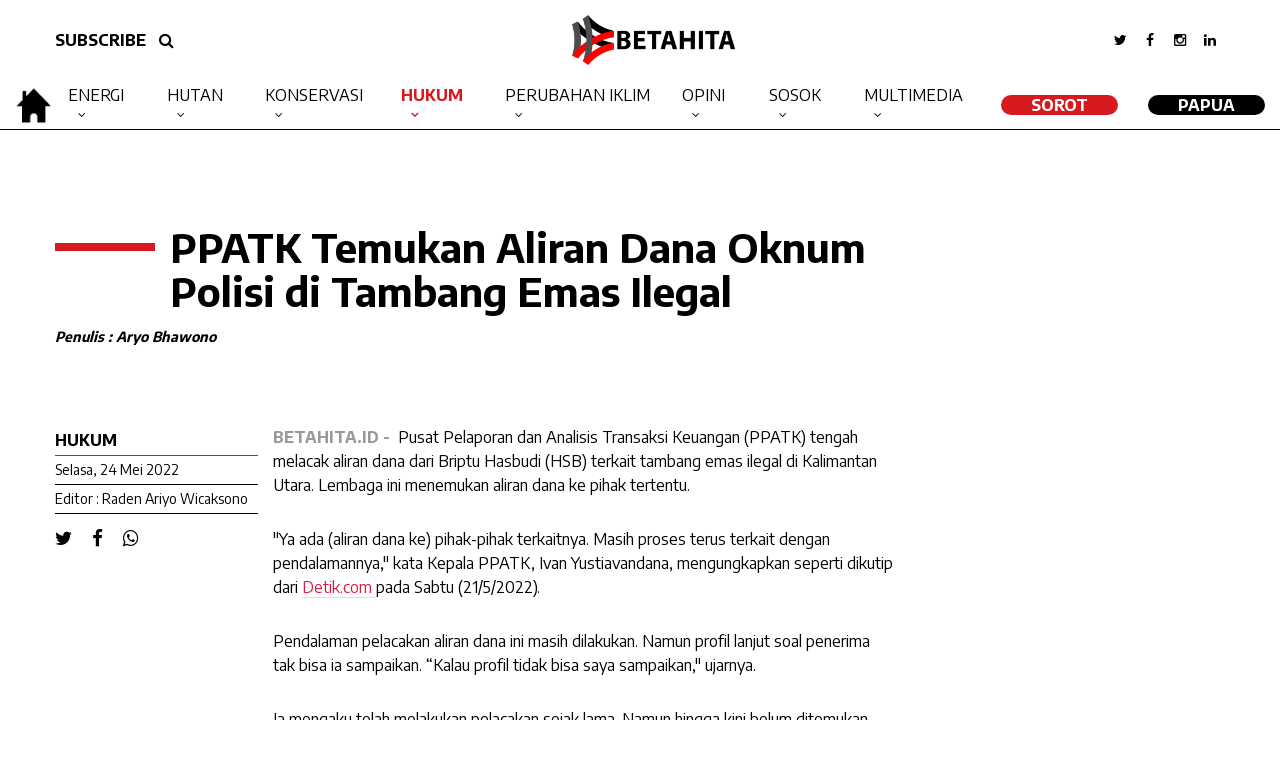

--- FILE ---
content_type: text/html; charset=UTF-8
request_url: https://betahita.id/news/detail/7567/ppatk-temukan-aliran-dana-oknum-polisi-di-tambang-emas-ilegal-.html?v=1660591417
body_size: 7080
content:

<!DOCTYPE html>
<html xmlns="http://www.w3.org/1999/xhtml" dir="ltr" lang="en-US" xmlns:fb="https://www.facebook.com/2008/fbml" xmlns:og="http://opengraphprotocol.org/schema/">
<head>
<meta http-equiv="Content-Type" content="text/html; charset=utf-8" />
<title>Betahita | PPATK Temukan Aliran Dana Oknum Polisi di Tambang Emas Ilegal </title>
<meta name="viewport" content="width=device-width, initial-scale=1.0">
<!-- <meta http-equiv="refresh" content="900"> -->
<meta name="viewport" content="width=device-width, initial-scale=1.0, maximum-scale=1.0, user-scalable=no" />
<meta name="apple-mobile-web-app-capable" content="yes" />
<meta name="apple-mobile-web-app-status-bar-style" content="black" />
<!-- WARNING: for iOS 7, remove the width=device-width and height=device-height attributes. See https://issues.apache.org/jira/browse/CB-4323 -->
<meta name="language" content="id" />
<meta name="title" content="PPATK Temukan Aliran Dana Oknum Polisi di Tambang Emas Ilegal "/>
<meta name="description" content="Aliran dana ke berbagai pihak masih didalami PPATK. " />
<meta name="keywords" content="Betahita">

	<meta property="og:site_name" content="betahita.id">
	<meta property="og:type" content="article">
	<meta property="og:url" content="https://betahita.id/news/detail/7567/ppatk-temukan-aliran-dana-oknum-polisi-di-tambang-emas-ilegal-.html?v=1660591417">
	<meta property="og:title" content="PPATK Temukan Aliran Dana Oknum Polisi di Tambang Emas Ilegal ">
	<meta property="og:description" content="Aliran dana ke berbagai pihak masih didalami PPATK. ">
	<!-- <meta property="og:image" content="https://cdn.betahita.id/6/9/1/6/6916_840x576.jpg"> -->
	<meta property="og:image" content="https://cdn.betahita.id/6/9/1/6/6916_840x576.jpg">
	<meta property="og:image:width" content="650" />
    <meta property="og:image:height" content="366" />

    <meta name="twitter:card" content="summary_large_image">
	<meta name="twitter:site" content="betahita.id">
	<meta name="twitter:creator" content="betahita.id">
	<meta name="twitter:type" content="article" >
	<meta name="twitter:url" content="https://betahita.id/news/detail/7567/ppatk-temukan-aliran-dana-oknum-polisi-di-tambang-emas-ilegal-.html?v=1660591417">
	<meta name="twitter:title" content="PPATK Temukan Aliran Dana Oknum Polisi di Tambang Emas Ilegal ">
	<meta name="twitter:description" content="Aliran dana ke berbagai pihak masih didalami PPATK. ">
	<meta name="twitter:image" content="https://cdn.betahita.id/6/9/1/6/6916_840x576.jpg">
	<meta property="fb:pages" content="330828203995473" />
	

<!-- <meta name="twitter:image" content="https://cdn.betahita.id/6/9/1/6/6916_840x576.jpg"> -->
<!-- <meta name="twitter:image" content="https://cdn.betahita.id/6/9/1/6/6916_840x576.jpg"> -->
<link rel="stylesheet" href="https://betahita.id/assets/css/base.css" type="text/css" media="screen" />
<link rel="stylesheet" href="https://betahita.id/assets/css/font-awesome.css" type="text/css" media="screen" />
<link rel="stylesheet" href="https://betahita.id/assets/css/mobile.css" type="text/css" media="screen" />
<link rel="stylesheet" href="https://cdn.datatables.net/1.10.21/css/jquery.dataTables.min.css" type="text/css" media="screen" />

<link rel="shortcut icon" href="https://betahita.id/assets/favicon.ico" type="image/x-icon" >
<link rel=”alternate” type=”application/rss+xml” href=”https://betahita.id/teras.xml” title=Betahita”>
<link href="https://fonts.googleapis.com/css?family=Encode+Sans:100,200,300,400,500,600,700,800,900&display=swap" rel="stylesheet">
<!--<script async src="https://pagead2.googlesyndication.com/pagead/js/adsbygoogle.js?client=ca-pub-3549915088510184"-->
<!--     crossorigin="anonymous"></script>-->

<meta name="facebook-domain-verification" content="vxvqz72whgrbyafknwjxrlll62j9h7" />
<!--<script async src="https://pagead2.googlesyndication.com/pagead/js/adsbygoogle.js?client=ca-pub-3549915088510184"-->
<!--     crossorigin="anonymous"></script>-->
<!-- Global site tag (gtag.js) - Google Analytics -->
<!-- <script async src="https://www.googletagmanager.com/gtag/js?id=UA-91432049-25"></script>
<script>
	window.dataLayer = window.dataLayer || [];
	function gtag(){dataLayer.push(arguments);}
	gtag('js', new Date());
	gtag('config', 'UA-91432049-25');
</script> -->
<!-- Global site tag (gtag.js) - Google Analytics -->
<!--<script async src="https://www.googletagmanager.com/gtag/js?id=G-F9Q3N5KV4J"></script>-->
<!--<script>-->
<!--  window.dataLayer = window.dataLayer || [];-->
<!--  function gtag(){dataLayer.push(arguments);}-->
<!--  gtag('js', new Date());-->

<!--  gtag('config', 'G-F9Q3N5KV4J');-->
<!--</script>-->
<!-- Google tag (gtag.js) -->
<script async src="https://www.googletagmanager.com/gtag/js?id=G-8JYSJ8M4BC"></script>
<script>
  window.dataLayer = window.dataLayer || [];
  function gtag(){dataLayer.push(arguments);}
  gtag('js', new Date());

  gtag('config', 'G-8JYSJ8M4BC');
</script>
</head>
<body>
<div id="fb-root"></div>
<script async defer crossorigin="anonymous" src="https://connect.facebook.net/id_ID/sdk.js#xfbml=1&version=v6.0&appId=193020364132834&autoLogAppEvents=1"></script>

<div class="block-all2" style="display:none;"></div>
<div class="box-search" style="display:none;">
	<form action="/search" method="get">
		<input type="text" class="search" name="search" placeholder="search">
		<button class="search-btn centering"><i class="fa fa-search fa-lg cl-blue"></i></button>
	</form>
</div>
<header class="header-desk hide_mobile">

	

	<div class="header-top">
		<div class="header-inside">
			<div class="container-col">
				<div class="top-right">
					<ul class="right-menu">
						<li><a href="#" class="fade"><i class="fa fa-twitter"></i></a></li>
						<li><a href="#" class="fade"><i class="fa fa-facebook"></i></a></li>
						<li><a href="#" class="fade"><i class="fa fa-instagram"></i></a></li>
						<li><a href="#" class="fade"><i class="fa fa-linkedin"></i></a></li>
					</ul>
				</div>
				<div class="top-left">
					<a href="#" class="btn-round margin-right-xs">SUBSCRIBE</a>
					<a href="#" class="btn-round show-search"><i class="fa fa-search"></i></a>
				</div>
				<!-- <h1 class="logo"><a href="https://betahita.id/"><img src="https://betahita.id/assets/images/logo.png"></a></h1> -->
				<h1 class="logo"><a href="https://betahita.id/"><img src="https://betahita.id/assets/images/Logo-Betahita.png"></a></h1>
			</div>
		</div>
	</div>
	<div class="header-bottom">
    	<div class="header-inside">
<h1 class="logo home"><a href="https://betahita.id/" class="homeicon" ><img src="https://betahita.id/assets/images/home.png"style="height:40px;"></i></a><a href="https://betahita.id/" class="menuicon" style="display:none;"><img src="https://betahita.id/assets/images/Logo-Betahita.png"style="height:40px;"></a></h1>
			<div class="box-main-menu">
			<ul class="main-menu">
                            	<li>
					<a href="/kanal/type/11" class="fade">Energi</a>
					<ul class="subkanal">
						<li><a href="/kanal/type/10" class="fade">PLTU</a></li>
						<li><a href="/kanal/type/2" class="fade">Tambang</a></li>
            		</ul>
				</li>
                <li>
					<a href="/kanal/type/8" class="fade">Hutan</a>
					<ul class="subkanal">
						<li><a href="/kanal/type/12" class="fade">Gambut</a></li>
						<li><a href="/kanal/type/4" class="fade">KARHUTLA</a></li>
						<li><a href="/kanal/type/513" class="fade">Deforestasi</a></li>
            		</ul>
				</li>
				<li>
					<a href="/kanal/type/6" class="fade">Konservasi</a>
					<ul class="subkanal">
						<li><a href="/kanal/type/510" class="fade">Biodiversitas</a></li>
						<li><a href="/kanal/type/508" class="fade">Ekosistem</a></li>
						<li><a href="/kanal/type/509" class="fade">Kelautan</a></li>
						<li><a href="/kanal/type/240" class="fade">Satwa</a></li>
            		</ul>
				</li>
				<li>
					<a href="/kanal/type/192" class="selected fade">Hukum</a>
					<ul class="subkanal">
						<li><a href="/kanal/type/197" class="fade">Agraria</a></li>
            		</ul>
				</li>
				<li>
					<a href="/kanal/type/505" class="fade">Perubahan Iklim</a>
					<ul class="subkanal">
						<li><a href="/kanal/type/72" class="fade">Sawit</a></li>
						<li><a href="/kanal/type/244" class="fade">Lingkungan Hidup</a></li>
					</ul>
				</li>
				<li>
					<a href="/kanal/type/511" class="fade">Opini</a>
					<ul class="subkanal">
					    <li><a href="/kanal/type/541" class="fade">Editorial</a></li>
						<li><a href="/kanal/type/9" class="fade">Analisis</a></li>
						<li><a href="/kanal/type/512" class="fade">Kolom</a></li>
						<li><a href="/kanal/type/221" class="fade">Wawancara</a></li>
            		</ul>
				</li>
                <li>
					<a href="/kanal/type/83" class="fade">Sosok</a>
					<ul class="subkanal">
						<li style="font-size:14px !important"><a href="/kanal/type/539" class="fade">Biodiversity Warriors</a></li>
            		</ul>
				</li>
				<li>
					<a href="#" class="fade">Multimedia</a>
					<ul class="subkanal">
						<li><a href="/kanal/video" class="fade">Video</a></li>
						<li><a href="/kanal/foto" class="fade">Foto</a></li>
						<li><a href="/kanal/podcast" class="fade">Podcast</a></li>
						<li><a href="/kanal/infografis" class="fade">Infografis</a></li>
            		</ul>
				</li>
				<li><a id="round" href="https://sorot.betahita.id" class="fade">SOROT</a></li>
				 <li><a id="round" href="http://papua.betahita.id/" class="fade" target="_BLANK" style="background-color:black; color:white; ">Papua</a></li> 
            </ul>
			</div>
        </div>
    </div>
</header>
	<header class="br-white hide_desktop">
		
	<a id="cd-logo" href="https://betahita.id/" target="_blank"><img src="https://betahita.id/assets/images/logo.png" alt="Homepage"></a>
	<a id="cd-search" href="#0" class="show-search"><i class="fa fa-search fa-lg"></i></a>
	<a id="cd-menu-trigger" href="#0"><span class="cd-menu-icon"></span></a>

	</header> <!-- end header -->
	<nav id="cd-lateral-nav" class="hide_desktop">
		
<ul class="cd-navigation">
    <!-- <li><a href="index.php" class="current">Home</a></li>
    <li><a href="kanal.php" class="">Tambang</a></li>
    <li><a href="kanal.php" class="">Hutan</a></li>
    <li><a href="kanal.php" class="">Energi</a></li>
    <li><a href="kanal.php" class="">Konservasi</a></li>
    <li><a href="kanal.php" class="">Analisis</a></li>
    <li><a href="kanal.php" class="">Multimedia</a></li>
    <li><a href="kanal.php" class="">Bumi Kita</a></li> -->
        <li class="item-has-children">
        <a href="/kanal/type/11" class="fade">Energi</a>
        <ul class="sub-menu">
            <li><a href="/kanal/type/10" class="fade">PLTU</a></li>
            <li><a href="/kanal/type/2" class="fade">Tambang</a></li>
        </ul>
    </li>
    <li class="item-has-children">
        <a href="/kanal/type/8" class="fade">Hutan</a>
        <ul class="sub-menu">
            <li><a href="/kanal/type/12" class="fade">Gambut</a></li>
            <li><a href="/kanal/type/4" class="fade">KARHUTLA</a></li>
            <li><a href="/kanal/type/513" class="fade">Deforestasi</a></li>
        </ul>
    </li>
    <li class="item-has-children">
        <a href="/kanal/type/6" class="fade">Konservasi</a>
        <ul class="sub-menu">
            <li><a href="/kanal/type/510" class="fade">Biodiversitas</a></li>
            <li><a href="/kanal/type/508" class="fade">Ekosistem</a></li>
            <li><a href="/kanal/type/509" class="fade">Kelautan</a></li>
        </ul>
    </li>
    <li>
        <a href="/kanal/type/197" class="fade">Agraria</a>
    </li>
    <li class="item-has-children">
        <a href="/kanal/type/505" class="fade">Perubahan Iklim</a>
        <ul class="sub-menu">
            <li><a href="/kanal/type/72" class="fade">Sawit</a></li>
            <li><a href="/kanal/type/244" class="fade">Lingkungan Hidup</a></li>
        </ul>
    </li>
    <li class="item-has-children">
        <a href="/kanal/type/511" class="fade">Opini</a>
        <ul class="sub-menu">
            <li><a href="/kanal/type/541" class="fade">Editorial</a></li>
            <li><a href="/kanal/type/9" class="fade">Analisis</a></li>
            <li><a href="/kanal/type/512" class="fade">Kolom</a></li>
            <li><a href="/kanal/type/221" class="fade">Wawancara</a></li>
        </ul>
    </li>
    <li>
        <a href="/kanal/type/83" class="fade">Sosok</a>
    </li>
    <li class="item-has-children">
        <a href="#" class="fade">Multimedia</a>
        <ul class="sub-menu">
            <li><a href="/kanal/video" class="fade">Video</a></li>
            <li><a href="/kanal/foto" class="fade">Foto</a></li>
            <li><a href="/kanal/podcast" class="fade">Podcast</a></li>
            <li><a href="/kanal/infografis" class="fade">Infografis</a></li>
        </ul>
    </li>
    <li style="padding-left: 6px; padding-right: 6px;"><a id="round" href="/lipsus" class="fade">LipSus</a></li>
     <li style="padding-left: 6px; padding-right: 6px;"><a id="round" href="http://papua.betahita.id/" target="_BLANK" style="background-color: black; color:white;margin-top: 4px;">Papua</a></li> 
</ul><!-- cd-navigation -->	</nav>
<main class="cd-main-content"><div class="container overflow">
	<div class="container-col">
		<div class="overflow"  data-sticky_parent>
			<div class="detail-left padding-top-sm">
				<div class="box-judul-detail">
                    <h1 class="title">PPATK Temukan Aliran Dana Oknum Polisi di Tambang Emas Ilegal </h1>
                    <h4><i>Penulis : Aryo Bhawono</i></h4>
                </div>
            	<div class="detail-left-one left01">
                	<div class="box-data-artikel">
                    	<h3 class="kanal">Hukum</h3>
                        <h3 class="date">Selasa, 24 Mei 2022</h3>
                        <h3 class="date">Editor : Raden Ariyo Wicaksono</h3>
                        <ul class="share">
                            <li><a href="javascript:void(0)" onclick="PopupCenter('/\/twitter.com/share?url=https://betahita.id/news/detail/7567/ppatk-temukan-aliran-dana-oknum-polisi-di-tambang-emas-ilegal-.html?v=1660591417&text=PPATK Temukan Aliran Dana Oknum Polisi di Tambang Emas Ilegal &hashtags=BETAHITA', 'Share Twitter', 600, 400)" class="cl-black"><i class="fa fa-twitter fa-lg"></i></a></li>
                            <li><a href="javascript:void(0)" onclick="PopupCenter('/\/www.facebook.com/sharer/sharer.php?u=https://betahita.id/news/detail/7567/ppatk-temukan-aliran-dana-oknum-polisi-di-tambang-emas-ilegal-.html?v=1660591417%20%23BETAHITA', 'Share Facebook', 600, 400)" class="cl-black"><i class="fa fa-facebook fa-lg"></i></a></li>
                            <li><a href="javascript:void(0)" onclick="PopupCenter('/\/api.whatsapp.com/send?text=https://betahita.id/news/detail/7567/ppatk-temukan-aliran-dana-oknum-polisi-di-tambang-emas-ilegal-.html?v=1660591417%20%23BETAHITA', 'Share Whatsapp', 600, 400)" class="cl-black"><i class="fa fa-whatsapp fa-lg"></i></a></li>
                        </ul>
                    </div>
                </div> <!-- end detail left one -->
                <div class="detail-left-two">
                	<div class="detail">
                        <p><strong style="color: #999;">BETAHITA.ID - </strong>&nbsp;<span style="font-weight: 400;">Pusat Pelaporan dan Analisis Transaksi Keuangan (PPATK) tengah melacak aliran dana dari Briptu Hasbudi (HSB) terkait tambang emas ilegal di Kalimantan Utara. Lembaga ini menemukan aliran dana ke pihak tertentu.&nbsp;</span>
</p><p><span style="font-weight: 400;">"Ya ada (aliran dana ke) pihak-pihak terkaitnya. Masih proses terus terkait dengan pendalamannya," kata Kepala PPATK, Ivan Yustiavandana, mengungkapkan seperti dikutip dari <a href="https://news.detik.com/berita/d-6088113/ppatk-temukan-aliran-dana-oknum-polisi-bos-tambang-emas-ilegal-ke-mana-saja">Detik.com </a>pada Sabtu (21/5/2022).</span>
</p><p><span style="font-weight: 400;">Pendalaman pelacakan aliran dana ini masih dilakukan. Namun profil lanjut soal penerima tak bisa ia sampaikan. &ldquo;Kalau profil tidak bisa saya sampaikan," ujarnya.</span>
</p><p><span style="font-weight: 400;">Ia mengaku telah melakukan pelacakan sejak lama. Namun hingga kini belum ditemukan titik terang aliran dana ini mengalir ke pihak mana saja.</span>
</p>                    </div>

                </div> <!-- end detail left two -->
			</div> <!-- end detail left -->

		</div>
	</div>
</div> <!-- end box 2 -->


<div class="container overflow">
	<div class="container-col">
		<div class="overflow"  data-sticky_parent>
			<div class="detail-left padding-top-sm">
				<div class="box-foto-artikel">
                	<figure class="foto-artikel">
                		<img src="https://cdn.betahita.id/6/9/1/6/6916_840x576.jpg">
                    </figure>
                </div>
			</div> <!-- end detail left -->
			<div class="detail-right right01 padding-top-sm">
            	<figcaption class="caption">Mobil Fortuner putih diamankan di Mapolda Kaltara diduga terkait dengan kasus yang menjerat Briptu HSB./Foto: Antara/Ayu Prameswari</figcaption>
			</div> <!-- end detail right -->
		</div>
	</div>
</div> <!-- end box 1 -->


<div class="container overflow" data-sticky_parent>
	<div class="container-col">
		<div class="detail-left padding-top-sm">
				<div class="detail-left-one left02">
                	<div class="box-data-artikel caption">
                    	<a class="italic">"Aliran dana ke berbagai pihak masih didalami PPATK. "</a>
                    </div>
                </div> <!-- end detail left one -->
                <div class="detail-left-two">
                	<div class="detail">
                    	<p><span style="font-weight: 400;">Keterlibatan Hasbudi sebagai pemilik tambang emas ilegal di Kaltara sendiri telah menjadi perhatian Komisi Kepolisian Nasional (Kompolnas). Mereka meminta Pusat Pelaporan dan Analisis Transaksi Keuangan (PPATK) mengecek aliran dana tersebut.</span>
</p><p><span style="font-weight: 400;">Hasbudi sendiri sebelumnya berdinas di Direktorat Polisi Perairan dan Udara (Polairud) Polda Kalimantan Utara (Kaltara). Ia ditangkap oleh Direktorat Reserse Kriminal Khusus (Ditkrimsus) Polda Kaltara bersama Polres Tarakan di ruang tunggu terminal keberangkatan Bandara Udara Internasional Juwata Tarakan pada Rabu (4/5/2022) siang.</span>
</p><p><span style="font-weight: 400;">Penangkapan ini dilakukan karena kepemilikan tambang emas ilegal di Desa Sekatak Buji Kecamatan Sekatak Kabupaten Bulungan, Kaltara. Operasi tambang ini berhasil diungkap oleh Ditkrimsus Polda Kaltara.</span>
</p><p><span style="font-weight: 400;">"Di sana kami mengamankan sejumlah barang bukti diantaranya, sejumlah alat berat, delapan karung sampling Karbo, satu karung tanah rendaman, serta sejumlah peralatan lainnya yang digunakan untuk melakukan penambangan emas ilegal," ucap Direktur Reserse Kriminal Khusus (Dirkrimsus) Polda Kaltara, AKBP Hendy F Kurniawan seperti dikutip dari <a href="https://www.liputan6.com/regional/read/4955225/kronologi-penangkapan-polisi-di-kaltara-karena-terlibat-kepemilikan-tambang-emas-ilegal">Liputan6.com</a>.</span>
</p><p><span style="font-weight: 400;">Polisi juga menangkap lima pelaku lain atas operasi tambang ini, yakni BU yang berperan sebagai koordinator, HA selaku Mandor, M selaku penjaga bak, dan IL serta MI selaku sopir truk.&nbsp;</span>
</p><p><span style="font-weight: 400;">Para pelaku itu dijerat dengan Pasal 158 jo 161 Undang-Undang Nomor 3 tahun 2020, Tentang Penambangan Tanpa Izin. Mereka diancam pidana penjara paling lama lima tahun dan denda paling banyak Rp100 miliar.</span>
</p><p>
</p><p><span style="font-weight: 400;">Selain itu hasil penelusuran dana, HSB diketahui memiliki bisnis lain, termasuk pengiriman barang bekas dari Malaysia. Kompolnas akan mengecek langkah penelusuran yang dilakukan Polda Kaltara dan Polres Bulungan, khususnya terkait penelusuran transfer dana HSB mengalir ke mana saja.</span></p>                    </div>
                    <div id="liked">
                    	<ul class="liked">
                        	<!--<li><a href=""><i class="fa fa-heart-o fa-2x margin-right-xs"></i>Like ()</a></li>-->
                            <li><a class="popup-with-zoom-anim" href="#small-dialog"><img src="https://betahita.id/assets/images/share.png" style="height:100%; width:auto;" class="margin-right-xs">Share</a></li>
                        </ul>
                    </div>
                    <div id="comment">
                    	<div class="fb-comments" data-href="https://betahita.id/news/detail/7567/ppatk-temukan-aliran-dana-oknum-polisi-di-tambang-emas-ilegal-.html" data-width="100%" data-numposts="10"></div>
                    </div>
                </div> <!-- end detail left two -->
			</div> <!-- end detail left -->
        <div class="main-right right03">
			<div class="blockbox border-no margin-bottom-no">
				<div class="box-title-kanal"><h2 class="title-kanal"><a href="#" class="fade">BERITA TERKAIT</a></h2></div>
                                    <div class="card-news img-full margin-bottom-sm">
                        <div class="img-card"><a href="/news/detail/7553/gakkum-bongkar-tambang-emas-ilegal-di-tn-batang-gadis.html?v=1769031825"><img src="https://cdn.betahita.id/6/9/3/7/6937_512x351.jpeg"></a></div>
                        <div class="desc-card padding-top-ss">
                            <h4 class="title"><a href="/news/detail/7553/gakkum-bongkar-tambang-emas-ilegal-di-tn-batang-gadis.html?v=1769031825" class="fade">Gakkum Bongkar Tambang Emas Ilegal di TN Batang Gadis</a></h4>
                        </div>
                    </div>
                                    <div class="card-news img-full margin-bottom-sm">
                        <div class="img-card"><a href="/news/detail/7555/warga-bantaeng-blokir-pabrik-smelter-nikel-buntut-kematian-lansia.html?v=1769031825"><img src="https://cdn.betahita.id/6/0/3/8/6038_512x351.jpeg"></a></div>
                        <div class="desc-card padding-top-ss">
                            <h4 class="title"><a href="/news/detail/7555/warga-bantaeng-blokir-pabrik-smelter-nikel-buntut-kematian-lansia.html?v=1769031825" class="fade">Warga Bantaeng Blokir Pabrik Smelter Nikel Buntut Kematian Lansia</a></h4>
                        </div>
                    </div>
                                    <div class="card-news img-full margin-bottom-sm">
                        <div class="img-card"><a href="/news/detail/7543/kejaksaan-tetapkan-lin-che-wei-tersangka-kasus-dugaan-mafia-cpo.html?v=1769031825"><img src="https://cdn.betahita.id/6/7/9/1/6791_512x351.jpeg"></a></div>
                        <div class="desc-card padding-top-ss">
                            <h4 class="title"><a href="/news/detail/7543/kejaksaan-tetapkan-lin-che-wei-tersangka-kasus-dugaan-mafia-cpo.html?v=1769031825" class="fade">Kejaksaan Tetapkan Lin Che Wei Tersangka Kasus Dugaan Mafia CPO</a></h4>
                        </div>
                    </div>
                			</div>
		</div>
        <div class="box100 overflow hide_mobile" style="height:50px;"></div>
	</div>
</div>
<!-- end box 3 -->
<div class="container full bg-gray1">
    <div class="container-col">
        <div class="container smaller">
            <div class="container-col">
            	<ul class="prevnext">
                                	<li>
                    	<a href="/news/detail/7480/skema-30x30-ilusi-konservasi-dan-ancaman-perampasan-wilayah-adat.html?v=1769031825">
                        	<div class="icons"><i class="fa fa-angle-double-left"></i></div>
                            <h3 class="title">Skema 30x30: Ilusi Konservasi dan Ancaman Perampasan Wilayah Adat</h3>
                        </a>
                    </li>
                                	<li>
                    	<a href="/news/detail/11778/kuhp-baru-tumpul-terhadap-28-korporasi-perusak-hutan-sumatra.html?v=1769031825">
                        	<div class="icons"><i class="fa fa-angle-double-right"></i></div>
                            <h3 class="title">KUHP Baru Tumpul terhadap 28 Korporasi Perusak Hutan Sumatra</h3>
                        </a>
                    </li>
                                </ul>
            </div>
        </div>
    </div>
</div>

<div id="small-dialog" class="zoom-anim-dialog mfp-hide">

    <!--    <div class="whitebox">-->
				<!--	<p class="title t-center">SHARE</p>-->
				<!--	<ul class="sharepage">-->
                       
    <!--                <li><a href="javascript:void(0)" onclick="PopupCenter('/\/twitter.com/share?url=https://betahita.id/news/detail/7567/ppatk-temukan-aliran-dana-oknum-polisi-di-tambang-emas-ilegal-.html?v=1660591417&text=PPATK Temukan Aliran Dana Oknum Polisi di Tambang Emas Ilegal &hashtags=BETAHITA', 'Share Twitter', 600, 400)" class="cl-black"><i class="fa fa-twitter fa-lg"></i></a></li>-->
    <!--                        <li><a href="javascript:void(0)" onclick="PopupCenter('/\/www.facebook.com/sharer/sharer.php?u=https://betahita.id/news/detail/7567/ppatk-temukan-aliran-dana-oknum-polisi-di-tambang-emas-ilegal-.html?v=1660591417%20%23BETAHITA', 'Share Facebook', 600, 400)" class="cl-black"><i class="fa fa-facebook fa-lg"></i></a></li>-->
    <!--                        <li><a href="javascript:void(0)" onclick="PopupCenter('/\/api.whatsapp.com/send?text=https://betahita.id/news/detail/7567/ppatk-temukan-aliran-dana-oknum-polisi-di-tambang-emas-ilegal-.html?v=1660591417%20%23BETAHITA', 'Share Whatsapp', 600, 400)" class="cl-black"><i class="fa fa-whatsapp fa-lg"></i></a></li>-->
             
				<!--	</ul>-->
				<!--</div>-->
	<!--<div style="margin-top:0px" class="box-popup-share">
   
       
    <ul class="share">
                            <li><a href="javascript:void(0)" onclick="PopupCenter('/\/twitter.com/share?url=https://betahita.id/news/detail/7567/ppatk-temukan-aliran-dana-oknum-polisi-di-tambang-emas-ilegal-.html?v=1660591417&text=PPATK Temukan Aliran Dana Oknum Polisi di Tambang Emas Ilegal &hashtags=BETAHITA', 'Share Twitter', 600, 400)" class="cl-black"><i class="fa fa-twitter fa-lg"></i></a></li>
                            <li><a href="javascript:void(0)" onclick="PopupCenter('/\/www.facebook.com/sharer/sharer.php?u=https://betahita.id/news/detail/7567/ppatk-temukan-aliran-dana-oknum-polisi-di-tambang-emas-ilegal-.html?v=1660591417%20%23BETAHITA', 'Share Facebook', 600, 400)" class="cl-black"><i class="fa fa-facebook fa-lg"></i></a></li>
                            <li><a href="javascript:void(0)" onclick="PopupCenter('/\/api.whatsapp.com/send?text=https://betahita.id/news/detail/7567/ppatk-temukan-aliran-dana-oknum-polisi-di-tambang-emas-ilegal-.html?v=1660591417%20%23BETAHITA', 'Share Whatsapp', 600, 400)" class="cl-black"><i class="fa fa-whatsapp fa-lg"></i></a></li>
                        </ul>
		
	</div>-->
</div><footer class="footer overflow">
	<div class="footer-inside">
    <div class="footer-left thelogo">
    	<div class="footer-logo">
        	<img src="https://betahita.id/assets/images/Logo-Betahita.png">
        </div>
    </div>
	<div class="footer-left">
		<ul class="footer-text right">
			<li><a href="/kanal/tentang">TENTANG BETAHITA</a></li>
			<li><a href="/kanal/pedoman">PEDOMAN MEDIA SIBER</a></li>
			<li><a href="/kanal/kontak">HUBUNGI KAMI</a></li>
			<li><a href="/kanal/redaksi">REDAKSI</a></li>
		</ul>
	</div>
	<div class="footer-right">
		<ul class="footer-text">
			<li><a href="/kanal/type/11">ENERGI</a></li>
			<li><a href="/kanal/type/8">HUTAN</a></li>
			<li><a href="/kanal/type/6">KONSERVASI</a></li>
			<li><a href="/kanal/type/197">AGRARIA</a></li>
		</ul>
	</div>
	<div class="footer-right">
		<ul class="footer-text">
			<li><a href="/kanal/type/505">PERUBAHAN IKLIM</a></li>
			<li><a href="/kanal/type/511">OPINI</a></li>
			<li><a href="/kanal/type/83">SOSOK</a></li>
		</ul>
	</div>
        <ul class="sosmed">
            <li><a href="#" class="cl-black"><i class="fa fa-twitter fa-lg"></i></a></li>
            <li><a href="#" class="cl-black"><i class="fa fa-facebook fa-lg"></i></a></li>
            <li><a href="#" class="cl-black"><i class="fa fa-instagram fa-lg"></i></a></li>
            <li><a href="#" class="cl-black"><i class="fa fa-linkedin fa-lg"></i></a></li>
        </ul>
	</div>
</footer>
    <div class="footer-copy">
    <p class="copy">©2020 Betahita. Hak cipta dilindungi Undang-undang. <strong><a href="/kanal/kebijakan">Kebijakan Privasi</a></strong> | <strong><a href="/kanal/disclaimer">Disclaimer</a></strong></p>
    </div><div class="scrollup fade" style="display: none;"><i class="fa fa-angle-up fa-2x" aria-hidden="true"></i></div>
</main>
<script src="https://betahita.id/assets/js/jquery-3.1.1.min.js"></script>
<script src="https://betahita.id/assets/js/slider.js"></script>
<script src="https://betahita.id/assets/js/main.js"></script>
<script src="https://betahita.id/assets/js/all.js"></script>
<script src="https://betahita.id/assets/js/fix.js"></script>
<script src="https://betahita.id/assets/js/fixmain.js"></script>



<script>
$(document).ready(function() {
	
	$('.slider-show').slick({
		slidesToShow: 1,
		arrows: false,
		asNavFor: '.slider-thumb',
		autoplay: true,
		centerMode: true,
		fade: true,
		responsive: [{
			breakpoint: 800,
			settings: {
					slidesToShow:1,
					slidesToScroll:1,
					dots: true,
					arrows: false,
					fade: false,
					adaptiveHeight: false,
			}
		}]
	});
	$('.slider-thumb').slick({
		slidesToShow: 3,
		asNavFor: '.slider-show',
		focusOnSelect: true,
		autoplay: false,
		centerMode: true,
	});
});
</script>
<script>
	function PopupCenter(url, title, w, h) {
		var dualScreenLeft = window.screenLeft != undefined ? window.screenLeft : screen.left;
		var dualScreenTop = window.screenTop != undefined ? window.screenTop : screen.top;
		width = window.innerWidth ? window.innerWidth : document.documentElement.clientWidth ? document.documentElement.clientWidth : screen.width;
		height = window.innerHeight ? window.innerHeight : document.documentElement.clientHeight ? document.documentElement.clientHeight : screen.height;
		var left = ((width / 2) - (w / 2)) + dualScreenLeft;
		var top = ((height / 2) - (h / 2)) + dualScreenTop;
		var newWindow = window.open(url, title, 'scrollbars=yes, width=' + w + ', height=' + h + ', top=' + top + ', left=' + left);
		if (window.focus) {
			newWindow.focus();
		}
	}
</script>
<script>
	$(function() {
		var width = window.innerWidth || document.documentElement.clientWidth;
			if (width > 800) {
				$(".right01").stick_in_parent({offset_top:65});
				$(".right02").stick_in_parent({offset_top:65});
				$(".right03").stick_in_parent({offset_top:65});
			}
	});
</script>


</body>
</body>
</html>
